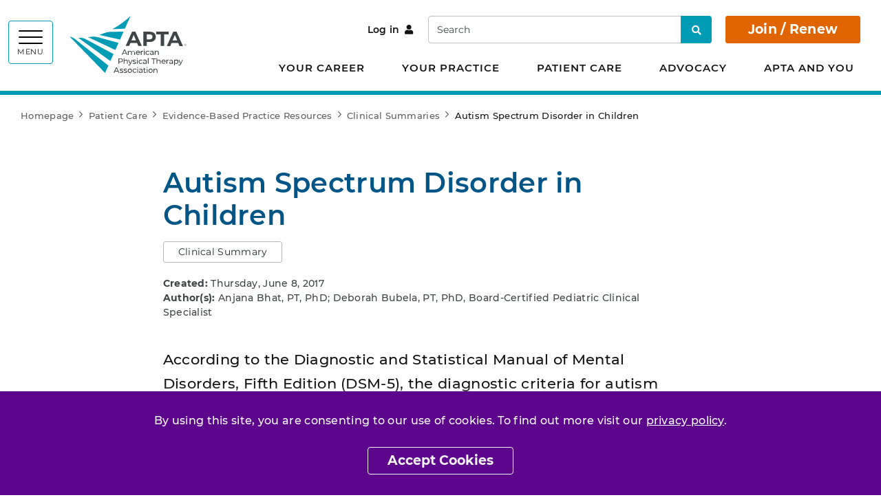

--- FILE ---
content_type: text/html; charset=utf-8
request_url: https://www.apta.org/patient-care/evidence-based-practice-resources/clinical-summaries/autism-spectrum-disorder-in-children
body_size: 10398
content:


<!DOCTYPE html>
<html lang="en">
<head>
    <meta charset="utf-8">
    <meta content="width=device-width, initial-scale=1, shrink-to-fit=no" name="viewport">
    <meta http-equiv="X-UA-Compatible" content="IE=edge" />
    <meta name="theme-color" content="">
    <link rel="icon" type="image/svg+xml" href="/favicon.svg">
    <link rel="alternate icon" href="/favicon.ico">
    <link rel="mask-icon" href="/favicon.svg" color="#009cb6">
    <link href="/Static/Apta/dist/css/main.css?v=W8KqK7AzsEajqHdOW5uSJw" rel="stylesheet" />
    <link href="https://www.apta.org/patient-care/evidence-based-practice-resources/clinical-summaries/autism-spectrum-disorder-in-children" rel="canonical" />
    
    
        <title>Autism Spectrum Disorder in Children | APTA</title>
    

<meta name="og:site_name" content="APTA" />
    <meta property="og:type" content="Website">
    <meta property="og:title" content="Autism Spectrum Disorder in Children">
    <meta name="description" content="Autism spectrum disorder (ASD) affects 1 in 68 children in the United States. Individuals with ASD can experience a variety of deficits or delays in social, behavioral, communication, sensory-perceptual, and motor development. Physical therapists, as part of a multidisciplinary team, help children with ASD manage their symptoms and improve their quality of life." />
    <meta property="og:description" content="Autism spectrum disorder (ASD) affects 1 in 68 children in the United States. Individuals with ASD can experience a variety of deficits or delays in social, behavioral, communication, sensory-perceptual, and motor development. Physical therapists, as part of a multidisciplinary team, help children with ASD manage their symptoms and improve their quality of life.">
    <meta property="og:image" content="https://www.apta.org/siteassets/social-cards/apta-440x225.png">
<meta property="og:url" content="https://www.apta.org/patient-care/evidence-based-practice-resources/clinical-summaries/autism-spectrum-disorder-in-children">
<meta name="twitter:card" content="summary_large_image">

    <meta property="article:published_time" content="2017-06-09T00:00:00" />
    <meta property="article:tag" content="Autism Spectrum Disorder" />



    <script>aptaData = {"loggedinStatus":"logged_out","category":"Autism Spectrum Disorder","siteTreeLocation":"Symptoms and Conditions"}; dataLayer.push(aptaData);</script>

    
    <script type="application/ld+json">{"@context":"https://schema.org","@type":"Article","description":"PTs help children with ASD manage their symptoms and improve their quality of life.\n","image":"https://www.apta.org/siteassets/social-cards/apta-440x225.png","mainEntityOfPage":"https://www.apta.org/patient-care/evidence-based-practice-resources/clinical-summaries/autism-spectrum-disorder-in-children","author":{"@type":"Person","name":"Anjana Bhat, PT, PhD; Deborah Bubela, PT, PhD, Board-Certified Pediatric Clinical Specialist"},"dateModified":"2020-06-04","datePublished":"2017-06-09","headline":"Autism Spectrum Disorder in Children","publisher":{"@type":"Organization","name":"APTA","logo":{"@type":"ImageObject","url":"https://www.apta.org/Static/Apta/dist/images/favicons/android-chrome-512x512.png"}}}</script>


    
    

            <script>(function (w, d, s, l, i) { w[l] = w[l] || []; w[l].push({ 'gtm.start': new Date().getTime(), event: 'gtm.js' }); var f = d.getElementsByTagName(s)[0], j = d.createElement(s), dl = l != 'dataLayer' ? '&l=' + l : ''; j.async = true; j.src = 'https://www.googletagmanager.com/gtm.js?id=' + i + dl; f.parentNode.insertBefore(j, f); })(window, document, 'script', 'dataLayer', 'GTM-KVFPLFQ');</script>

    <script type="text/javascript">var appInsights=window.appInsights||function(config){function t(config){i[config]=function(){var t=arguments;i.queue.push(function(){i[config].apply(i,t)})}}var i={config:config},u=document,e=window,o="script",s="AuthenticatedUserContext",h="start",c="stop",l="Track",a=l+"Event",v=l+"Page",r,f;setTimeout(function(){var t=u.createElement(o);t.src=config.url||"https://js.monitor.azure.com/scripts/a/ai.0.js";u.getElementsByTagName(o)[0].parentNode.appendChild(t)});try{i.cookie=u.cookie}catch(y){}for(i.queue=[],r=["Event","Exception","Metric","PageView","Trace","Dependency"];r.length;)t("track"+r.pop());return t("set"+s),t("clear"+s),t(h+a),t(c+a),t(h+v),t(c+v),t("flush"),config.disableExceptionTracking||(r="onerror",t("_"+r),f=e[r],e[r]=function(config,t,u,e,o){var s=f&&f(config,t,u,e,o);return s!==!0&&i["_"+r](config,t,u,e,o),s}),i}({instrumentationKey:"be03de69-21c9-435f-94d9-f8135d68d672",sdkExtension:"a"});window.appInsights=appInsights;appInsights.queue&&appInsights.queue.length===0&&appInsights.trackPageView();</script></head>


<body class="site-body l-body has-header-fixed " data-off-canvas-breakpoint="768" data-show-grid-overlay="" data-show-image-specs="False">
        <noscript><iframe src="https://www.googletagmanager.com/ns.html?id=GTM-KVFPLFQ" height="0" width="0" style="display:none;visibility:hidden"></iframe></noscript>
    <div class="site-surround l-surround">
        <header class="site-header-surround">
            <a class="site-skippy btn btn-secondary d-print-none" href="#content">
                Skip to main content
            </a>
            

<div class="site-header site-header--desktop l-header slide-over-transition d-none d-md-block has-abbreviated-logo">
    <div class="container px-0">
        <div class="site-header__elements l-header__elements clearfix">
            <button class="site-header__toggle site-header__toggle--mega toggle-hamburger float-left" id="megaToggle" type="button" aria-expanded="false" aria-controls="megaMenu" data-toggle="collapse" data-target="#megaMenu">
                    <span class="site-header__burger-wrapper toggle-hamburger__wrapper">
        <span class="site-header__burger-bun toggle-hamburger__bun"></span>
        <span class="site-header__burger-bun toggle-hamburger__bun"></span>
        <span class="site-header__burger-bun toggle-hamburger__bun"></span>
    </span>
    <span class="site-header__burger-text toggle-hamburger__text text-uppercase">
        Menu
    </span>

            </button>
            <div class="site-header__mega collapse" id="megaMenu" tabindex="-1" aria-labelledby="megaToggle">
                <div class="site-header__mega__menu h-100">
                    <div class="bg-gray-100 d-lg-none">
                        <div class="site-header__search container">
                            <form class="site-header__search__form w-100" action="/search" method="get">
                                <label class="sr-only" for="searchTablet">Search</label>
                                <input class="form-control" id="searchTablet" type="text" name="q" placeholder="Search">
                                <button type="submit">
                                    <span class="sr-only">Search</span>
                                    <i class="fas fa-search fw-600" aria-hidden="true"></i>
                                </button>
                            </form>
                        </div>
                    </div>
                    <div class="container py-40px px-30px ff-apta-sans h-100">
                        <div class="row h-100">
                                <div class="col-md-6 col-xl">
                                        <ul class="site-header__mega__list">
                                            <li>
                                                <a class="h4 mb-13px d-inline-block" href="/your-career">Your Career</a>
                                                <ul>
    <li>
<a href="/your-career/careers-in-physical-therapy">Careers in Physical Therapy</a>        
    </li>
    <li>
<a href="/your-career/career-advancement">Career Advancement</a>        
    </li>
    <li>
<a href="/your-career/courses-and-events">Courses and Events</a>                        <ul>
    <li>
<a href="https://learningcenter.apta.org/">APTA Learning Center</a>        
    </li>
    <li>
<a href="/link/05e8112e47374d05abcae59d7badbc61.aspx">APTA Combined Sections Meeting</a>        
    </li>
    <li>
<a href="/your-career/courses-and-events/event-commitments">APTA Event Commitments</a>        
    </li>
                </ul>

    </li>
    <li>
<a href="https://jobs.apta.org/">Find PT and PTA Jobs</a>        
    </li>
                                                </ul>
                                            </li>
                                        </ul>
                                        <ul class="site-header__mega__list">
                                            <li>
                                                <a class="h4 mb-13px d-inline-block" href="/your-practice">Your Practice</a>
                                                <ul>
    <li>
<a href="/your-practice/payment">Payment</a>        
    </li>
    <li>
<a href="/your-practice/practice-models-and-settings">Practice Models and Settings</a>        
    </li>
    <li>
<a href="/your-practice/scope-of-practice">Scope of Practice</a>        
    </li>
    <li>
<a href="/link/83c5e16476f642eaa2de8940271f8bce.aspx">APTA Fit for Practice</a>        
    </li>
    <li>
<a href="/your-practice/supervision-teamwork">Supervision and Teamwork</a>        
    </li>
    <li>
<a href="/your-practice/documentation">Documentation</a>        
    </li>
    <li>
<a href="/your-practice/licensure">Licensure</a>        
    </li>
    <li>
<a href="/your-practice/national-provider-identifier">National Provider Identifier</a>        
    </li>
    <li>
<a href="/your-practice/ethics-and-professionalism">Ethics and Professionalism</a>        
    </li>
                                                </ul>
                                            </li>
                                        </ul>
                                </div>
                                <div class="col-md-6 col-xl">
                                        <ul class="site-header__mega__list">
                                            <li>
                                                <a class="h4 mb-13px d-inline-block" href="/patient-care">Patient Care</a>
                                                <ul>
    <li>
<a href="/patient-care/evidence-based-practice-resources">Evidence-Based Practice Resources</a>                        <ul>
    <li>
<a href="/patient-care/evidence-based-practice-resources/article-search">APTA Article Search</a>        
    </li>
    <li>
<a href="/patient-care/evidence-based-practice-resources/clinical-summaries">Clinical Summaries</a>        
    </li>
    <li>
<a href="/patient-care/evidence-based-practice-resources/cpgs">Clinical Practice Guidelines</a>                        <ul>
    <li>
<a href="/patient-care/evidence-based-practice-resources/cpgs/who-guidelines-on-meningitis-diagnosis-treatment-and-care">WHO Guidelines on Meningitis Diagnosis, Treatment, and Care</a>        
    </li>
    <li>
<a href="/patient-care/evidence-based-practice-resources/cpgs/physical-therapy-management-of-fall-risk-in-community-dwelling-older-adults">Physical Therapy Management of Fall Risk in Community-Dwelling Older Adults (CPG+)</a>        
    </li>
    <li>
<a href="/patient-care/evidence-based-practice-resources/cpgs/a-core-set-of-outcome-measures-to-assess-physical-function-for-adults">A Core Set of Outcome Measures to Assess Physical Function for Adults</a>        
    </li>
    <li>
<a href="/patient-care/evidence-based-practice-resources/cpgs/recommendations-for-interventions-to-improve-function-in-patients-with-lung-cancer">Recommendations for Interventions to Improve Function in Patients With Lung Cancer</a>        
    </li>
    <li>
<a href="/patient-care/evidence-based-practice-resources/cpgs/2024-guideline-for-the-primary-prevention-of-stroke">2024 Guideline for the Primary Prevention of Stroke</a>        
    </li>
    <li>
<a href="/patient-care/evidence-based-practice-resources/cpgs/physical-activity-clinical-practice-guideline-people-with-moderate-severe-traumatic-brain-injury">A Physical Activity Clinical Practice Guideline for People With Moderate to Severe Traumatic Brain Injury</a>        
    </li>
    <li>
<a href="/patient-care/evidence-based-practice-resources/cpgs/nccn-guidelines-insights-survivorship-version-1.2023">NCCN Guidelines Insights: Survivorship, Version 1.2023</a>        
    </li>
    <li>
<a href="/patient-care/evidence-based-practice-resources/cpgs/physical-activity-programs-for-people-with-disabilities">Prescribing Exercise and Designing Physical Activity Programs for People With Disabilities</a>        
    </li>
    <li>
<a href="/patient-care/evidence-based-practice-resources/cpgs/managing-obesity-in-children">Managing Obesity in Children: A Clinical Practice Guideline</a>        
    </li>
    <li>
<a href="/patient-care/evidence-based-practice-resources/cpgs/management-of-headache">Management of Headache</a>        
    </li>
    <li>
<a href="/patient-care/evidence-based-practice-resources/cpgs/psychological-and-other-nonpharmacological-treatment-of-chronic-musculoskeletal-pain-in-adults">Psychological and Other Nonpharmacological Treatment of Chronic Musculoskeletal Pain in Adults</a>        
    </li>
    <li>
<a href="/patient-care/evidence-based-practice-resources/cpgs/exercisephysical-activity-in-individuals-with-type-2-diabetes">Exercise/Physical Activity in Individuals With Type 2 Diabetes</a>        
    </li>
                </ul>

    </li>
    <li>
<a href="/patient-care/evidence-based-practice-resources/test-measures">Tests and Measures</a>        
    </li>
                </ul>

    </li>
    <li>
<a href="/patient-care/symptoms-and-conditions">Symptoms and Conditions</a>        
    </li>
    <li>
<a href="/patient-care/interventions">Interventions</a>        
    </li>
    <li>
<a href="/patient-care/public-health-population-care">Public Health and Population Care</a>        
    </li>
                                                </ul>
                                            </li>
                                        </ul>
                                        <ul class="site-header__mega__list">
                                            <li>
                                                <a class="h4 mb-13px d-inline-block" href="/advocacy">Advocacy</a>
                                                <ul>
    <li>
<a href="/advocacy/issues">Issues</a>                        <ul>
    <li>
<a href="/advocacy/issues/apta-legislative-update-bill-status">APTA Legislative Update Bill Status</a>        
    </li>
    <li>
<a href="/advocacy/issues/state-advocacy-issues">State Advocacy Issues</a>        
    </li>
                </ul>

    </li>
    <li>
<a href="/advocacy/take-action">Take Action</a>        
    </li>
    <li>
<a href="/advocacy/apta-advocacy-network">APTA Advocacy Network</a>        
    </li>
                                                </ul>
                                            </li>
                                        </ul>
                                </div>
                                <div class="col-md-6 col-xl">
                                        <ul class="site-header__mega__list">
                                            <li>
                                                <a class="h4 mb-13px d-inline-block" href="/apta-and-you">APTA and You</a>
                                                <ul>
    <li>
<a href="/apta-and-you/about-us">About APTA</a>        
    </li>
    <li>
<a href="/apta-and-you/explore-apta-membership">Explore Membership</a>        
    </li>
    <li>
<a href="/apta-and-you/news-publications">News and Publications</a>        
    </li>
    <li>
<a href="/apta-and-you/belonging-and-excellence">Belonging and Excellence</a>        
    </li>
    <li>
<a href="/apta-and-you/chapters-sections-academies">APTA Chapters, Sections, and Academies</a>        
    </li>
    <li>
<a href="/apta-and-you/leadership-and-governance">Leadership and Governance</a>        
    </li>
    <li>
<a href="https://communities.apta.org/">APTA Community (Online Communities)</a>        
    </li>
    <li>
<a href="/apta-and-you/volunteer-opportunities">Volunteer Opportunities</a>        
    </li>
    <li>
<a href="/apta-and-you/honors-awards">Honors &amp; Awards Program</a>        
    </li>
    <li>
<a href="https://store.apta.org/">APTA Store</a>        
    </li>
                                                </ul>
                                            </li>
                                        </ul>
                                </div>
                                                            <div class="col-md-6 col-xl site-header__breakout py-40px color-white">
                                    <ul class="site-header__mega__list">
                                        <li>
                                            <span class="h4 mb-30px d-inline-block">I want to...</span>
                                            <ul class="list-border-left border-white">
                                                    <li>
                                                        <a class="color-white arrow-right" href="/apta-and-you/explore-apta-membership/join-renew">Join / Renew</a>
                                                    </li>
                                                    <li>
                                                        <a class="color-white arrow-right" href="/link/f25756bf57574b039c9913dd653d6b2e.aspx">Find a PT</a>
                                                    </li>
                                                    <li>
                                                        <a class="color-white arrow-right" href="/your-career/career-advancement/specialist-certification">Pursue Specialist Certification</a>
                                                    </li>
                                                    <li>
                                                        <a class="color-white arrow-right" href="https://store.apta.org/">Buy APTA Gear</a>
                                                    </li>
                                            </ul>
                                        </li>
                                    </ul>
                                    <ul class="site-header__mega__list mb-0">
                                            <li>
                                                <a class="color-white" href="/for-students">For Students</a>
                                            </li>
                                            <li>
                                                <a class="color-white" href="/for-early-career-pts-and-ptas">For Early-Career PTs and PTAs</a>
                                            </li>
                                            <li>
                                                <a class="color-white" href="/for-ptas">For PTAs</a>
                                            </li>
                                            <li>
                                                <a class="color-white" href="/for-educators">For Educators</a>
                                            </li>
                                    </ul>
                                </div>
                        </div>
                    </div>
                </div>
            </div>
                <h1 class="site-header__branding">
<a href="/" title="APTA">                <img class="site-header__logo-full" id="site-logo-full" src="/contentassets/1516fc349ca340d19df8c624e6a79767/apta-full.svg" alt="">
                <img class="site-header__logo-acronym" id="site-logo-abbreviated" src="/contentassets/1516fc349ca340d19df8c624e6a79767/apta-full.svg" alt="">
            <span class="sr-only">APTA</span>
</a>    </h1>

            <div class="float-right mr-30px">
                    <div class="site-header__account-link site-header__account-link--desktop d-inline-block">
                            <a class="btn btn-link px-0 mr-3" href="https://aptaapps.apta.org/Login/SSO.aspx?RedirectTo=https://www.apta.org/aptaauth/aptaauthentication/authenticate&amp;contentlink=32168">
                                Log in<i class="fas fa-user ml-2" aria-hidden="true"></i>
                            </a>
                    </div>
                <div class="site-header__search site-header__search--desktop d-none d-lg-inline-block">
                    <form class="site-header__search__form" action="/search" method="get">
                        <label class="sr-only" for="searchDesktop">Search</label>
                        <input class="form-control" id="searchDesktop" type="text" name="q" placeholder="Search">
                        <button type="submit">
                            <span class="sr-only">Search</span>
                            <i class="fas fa-search fw-600" aria-hidden="true"></i>
                        </button>
                    </form>
                </div>
                        <a class="site-header__cta-btn btn btn-primary" href="https://www.apta.org/apta-and-you/explore-apta-membership/join-renew?RedirectTo=https://www.apta.org/aptaauth/aptaauthentication/authenticate&amp;contentlink=32168">
                            Join / Renew
                        </a>
                            </div>
            <nav class="site-header__top-level-mln mln mln--navbar" data-mln-breakpoint="992">
                <ul class="mln__list site-header__top-level d-none d-lg-block ff-apta-sans">
                        <li>
                            <a href="/your-career">Your Career</a>
                                <ul>
                                        <li>
                                            <a href="/your-career/careers-in-physical-therapy">Careers in Physical Therapy</a>

                                        </li>
                                        <li>
                                            <a href="/your-career/career-advancement">Career Advancement</a>

                                        </li>
                                        <li>
                                            <a href="/your-career/courses-and-events">Courses and Events</a>

                                                <ul>
                                                        <li>
                                                            <a href="https://learningcenter.apta.org/">APTA Learning Center</a>
                                                        </li>
                                                        <li>
                                                            <a href="/link/05e8112e47374d05abcae59d7badbc61.aspx">APTA Combined Sections Meeting</a>
                                                        </li>
                                                        <li>
                                                            <a href="/your-career/courses-and-events/event-commitments">APTA Event Commitments</a>
                                                        </li>
                                                </ul>
                                        </li>
                                        <li>
                                            <a href="https://jobs.apta.org/">Find PT and PTA Jobs</a>

                                        </li>
                                </ul>
                        </li>
                        <li>
                            <a href="/your-practice">Your Practice</a>
                                <ul>
                                        <li>
                                            <a href="/your-practice/payment">Payment</a>

                                        </li>
                                        <li>
                                            <a href="/your-practice/practice-models-and-settings">Practice Models and Settings</a>

                                        </li>
                                        <li>
                                            <a href="/your-practice/scope-of-practice">Scope of Practice</a>

                                        </li>
                                        <li>
                                            <a href="/link/83c5e16476f642eaa2de8940271f8bce.aspx">APTA Fit for Practice</a>

                                        </li>
                                        <li>
                                            <a href="/your-practice/supervision-teamwork">Supervision and Teamwork</a>

                                        </li>
                                        <li>
                                            <a href="/your-practice/documentation">Documentation</a>

                                        </li>
                                        <li>
                                            <a href="/your-practice/licensure">Licensure</a>

                                        </li>
                                        <li>
                                            <a href="/your-practice/national-provider-identifier">National Provider Identifier</a>

                                        </li>
                                        <li>
                                            <a href="/your-practice/ethics-and-professionalism">Ethics and Professionalism</a>

                                        </li>
                                </ul>
                        </li>
                        <li>
                            <a href="/patient-care">Patient Care</a>
                                <ul>
                                        <li>
                                            <a href="/patient-care/evidence-based-practice-resources">Evidence-Based Practice Resources</a>

                                                <ul>
                                                        <li>
                                                            <a href="/patient-care/evidence-based-practice-resources/article-search">APTA Article Search</a>
                                                        </li>
                                                        <li>
                                                            <a href="/patient-care/evidence-based-practice-resources/clinical-summaries">Clinical Summaries</a>
                                                        </li>
                                                        <li>
                                                            <a href="/patient-care/evidence-based-practice-resources/cpgs">Clinical Practice Guidelines</a>
                                                        </li>
                                                        <li>
                                                            <a href="/patient-care/evidence-based-practice-resources/test-measures">Tests and Measures</a>
                                                        </li>
                                                </ul>
                                        </li>
                                        <li>
                                            <a href="/patient-care/symptoms-and-conditions">Symptoms and Conditions</a>

                                        </li>
                                        <li>
                                            <a href="/patient-care/interventions">Interventions</a>

                                        </li>
                                        <li>
                                            <a href="/patient-care/public-health-population-care">Public Health and Population Care</a>

                                        </li>
                                </ul>
                        </li>
                        <li>
                            <a href="/advocacy">Advocacy</a>
                                <ul>
                                        <li>
                                            <a href="/advocacy/issues">Issues</a>

                                                <ul>
                                                        <li>
                                                            <a href="/advocacy/issues/apta-legislative-update-bill-status">APTA Legislative Update Bill Status</a>
                                                        </li>
                                                        <li>
                                                            <a href="/advocacy/issues/state-advocacy-issues">State Advocacy Issues</a>
                                                        </li>
                                                </ul>
                                        </li>
                                        <li>
                                            <a href="/advocacy/take-action">Take Action</a>

                                        </li>
                                        <li>
                                            <a href="/advocacy/apta-advocacy-network">APTA Advocacy Network</a>

                                        </li>
                                </ul>
                        </li>
                        <li>
                            <a href="/apta-and-you">APTA and You</a>
                                <ul>
                                        <li>
                                            <a href="/apta-and-you/about-us">About APTA</a>

                                        </li>
                                        <li>
                                            <a href="/apta-and-you/explore-apta-membership">Explore Membership</a>

                                        </li>
                                        <li>
                                            <a href="/apta-and-you/news-publications">News and Publications</a>

                                        </li>
                                        <li>
                                            <a href="/apta-and-you/belonging-and-excellence">Belonging and Excellence</a>

                                        </li>
                                        <li>
                                            <a href="/apta-and-you/chapters-sections-academies">APTA Chapters, Sections, and Academies</a>

                                        </li>
                                        <li>
                                            <a href="/apta-and-you/leadership-and-governance">Leadership and Governance</a>

                                        </li>
                                        <li>
                                            <a href="https://communities.apta.org/">APTA Community (Online Communities)</a>

                                        </li>
                                        <li>
                                            <a href="/apta-and-you/volunteer-opportunities">Volunteer Opportunities</a>

                                        </li>
                                        <li>
                                            <a href="/apta-and-you/honors-awards">Honors &amp; Awards Program</a>

                                        </li>
                                        <li>
                                            <a href="https://store.apta.org/">APTA Store</a>

                                        </li>
                                </ul>
                        </li>
                </ul>
            </nav>
        </div>
    </div>
</div>

<div class="site-header site-header--mobile l-header slide-over-transition d-md-none has-abbreviated-logo">
    <div class="container-fluid px-0">
        <div class="site-header__elements l-header__elements">
            <button class="site-header__toggle toggle-off-canvas toggle-hamburger toggle-hamburger--to-x" type="button" aria-expanded="false" aria-controls="offCanvasArea">
                    <span class="site-header__burger-wrapper toggle-hamburger__wrapper">
        <span class="site-header__burger-bun toggle-hamburger__bun"></span>
        <span class="site-header__burger-bun toggle-hamburger__bun"></span>
        <span class="site-header__burger-bun toggle-hamburger__bun"></span>
    </span>
    <span class="site-header__burger-text toggle-hamburger__text text-uppercase">
        Menu
    </span>

            </button>
                <h1 class="site-header__branding">
<a href="/" title="APTA">                <img class="site-header__logo-full" id="site-logo-full" src="/contentassets/1516fc349ca340d19df8c624e6a79767/apta-full.svg" alt="">
                <img class="site-header__logo-acronym" id="site-logo-abbreviated" src="/contentassets/1516fc349ca340d19df8c624e6a79767/apta-full.svg" alt="">
            <span class="sr-only">APTA</span>
</a>    </h1>

                    <a class="site-header__cta-btn btn btn-primary" href="https://www.apta.org/apta-and-you/explore-apta-membership/join-renew?RedirectTo=https://www.apta.org/aptaauth/aptaauthentication/authenticate&amp;contentlink=32168">
                        Join / Renew
                    </a>
            <div class="l-off-canvas" id="offCanvasArea" tabindex="-1" aria-labelledby="offCanvasTitle">
                <div class="l-off-canvas__helper">
                    <span id="offCanvasTitle" class="sr-only">Site navigation</span>
                    <div class="site-header__search site-header__search--mobile">
                        <form class="site-header__search__form w-100" action="/search" method="get">
                            <label class="sr-only" for="searchMobile">Search</label>
                            <input class="form-control" id="searchMobile" type="text" name="q" placeholder="Search">
                            <button type="submit">
                                <span class="sr-only">Search</span>
                                <i class="fas fa-search fw-600" aria-hidden="true"></i>
                            </button>
                        </form>
                    </div>
                    <nav class="site-header__nav mln mln--slide-over mln--js-loaded" id="navPrimary" data-mln-breakpoint="768" aria-label="primary">
                            <div class="site-header__account-link site-header__account-link--mobile">
                                    <a class="btn btn-link" href="https://aptaapps.apta.org/Login/SSO.aspx?RedirectTo=https://www.apta.org/aptaauth/aptaauthentication/authenticate&amp;contentlink=32168">
                                        Log in<i class="fas fa-user ml-2" aria-hidden="true"></i>
                                    </a>
                            </div>
                                                <ul class="site-header__list mln__list">
    <li>
<a href="/your-career">Your Career</a>                        <ul>
    <li>
<a href="/your-career/careers-in-physical-therapy">Careers in Physical Therapy</a>        
    </li>
    <li>
<a href="/your-career/career-advancement">Career Advancement</a>        
    </li>
    <li>
<a href="/your-career/courses-and-events">Courses and Events</a>                        <ul>
    <li>
<a href="https://learningcenter.apta.org/">APTA Learning Center</a>        
    </li>
    <li>
<a href="/link/05e8112e47374d05abcae59d7badbc61.aspx">APTA Combined Sections Meeting</a>        
    </li>
    <li>
<a href="/your-career/courses-and-events/event-commitments">APTA Event Commitments</a>        
    </li>
                </ul>

    </li>
    <li>
<a href="https://jobs.apta.org/">Find PT and PTA Jobs</a>        
    </li>
                </ul>

    </li>
    <li>
<a href="/your-practice">Your Practice</a>                        <ul>
    <li>
<a href="/your-practice/payment">Payment</a>        
    </li>
    <li>
<a href="/your-practice/practice-models-and-settings">Practice Models and Settings</a>        
    </li>
    <li>
<a href="/your-practice/scope-of-practice">Scope of Practice</a>        
    </li>
    <li>
<a href="/link/83c5e16476f642eaa2de8940271f8bce.aspx">APTA Fit for Practice</a>        
    </li>
    <li>
<a href="/your-practice/supervision-teamwork">Supervision and Teamwork</a>        
    </li>
    <li>
<a href="/your-practice/documentation">Documentation</a>        
    </li>
    <li>
<a href="/your-practice/licensure">Licensure</a>        
    </li>
    <li>
<a href="/your-practice/national-provider-identifier">National Provider Identifier</a>        
    </li>
    <li>
<a href="/your-practice/ethics-and-professionalism">Ethics and Professionalism</a>        
    </li>
                </ul>

    </li>
    <li>
<a href="/patient-care">Patient Care</a>                        <ul>
    <li>
<a href="/patient-care/evidence-based-practice-resources">Evidence-Based Practice Resources</a>                        <ul>
    <li>
<a href="/patient-care/evidence-based-practice-resources/article-search">APTA Article Search</a>        
    </li>
    <li>
<a href="/patient-care/evidence-based-practice-resources/clinical-summaries">Clinical Summaries</a>        
    </li>
    <li>
<a href="/patient-care/evidence-based-practice-resources/cpgs">Clinical Practice Guidelines</a>                        <ul>
    <li>
<a href="/patient-care/evidence-based-practice-resources/cpgs/who-guidelines-on-meningitis-diagnosis-treatment-and-care">WHO Guidelines on Meningitis Diagnosis, Treatment, and Care</a>        
    </li>
    <li>
<a href="/patient-care/evidence-based-practice-resources/cpgs/physical-therapy-management-of-fall-risk-in-community-dwelling-older-adults">Physical Therapy Management of Fall Risk in Community-Dwelling Older Adults (CPG+)</a>        
    </li>
    <li>
<a href="/patient-care/evidence-based-practice-resources/cpgs/a-core-set-of-outcome-measures-to-assess-physical-function-for-adults">A Core Set of Outcome Measures to Assess Physical Function for Adults</a>        
    </li>
    <li>
<a href="/patient-care/evidence-based-practice-resources/cpgs/recommendations-for-interventions-to-improve-function-in-patients-with-lung-cancer">Recommendations for Interventions to Improve Function in Patients With Lung Cancer</a>        
    </li>
    <li>
<a href="/patient-care/evidence-based-practice-resources/cpgs/2024-guideline-for-the-primary-prevention-of-stroke">2024 Guideline for the Primary Prevention of Stroke</a>        
    </li>
    <li>
<a href="/patient-care/evidence-based-practice-resources/cpgs/physical-activity-clinical-practice-guideline-people-with-moderate-severe-traumatic-brain-injury">A Physical Activity Clinical Practice Guideline for People With Moderate to Severe Traumatic Brain Injury</a>        
    </li>
    <li>
<a href="/patient-care/evidence-based-practice-resources/cpgs/nccn-guidelines-insights-survivorship-version-1.2023">NCCN Guidelines Insights: Survivorship, Version 1.2023</a>        
    </li>
    <li>
<a href="/patient-care/evidence-based-practice-resources/cpgs/physical-activity-programs-for-people-with-disabilities">Prescribing Exercise and Designing Physical Activity Programs for People With Disabilities</a>        
    </li>
    <li>
<a href="/patient-care/evidence-based-practice-resources/cpgs/managing-obesity-in-children">Managing Obesity in Children: A Clinical Practice Guideline</a>        
    </li>
    <li>
<a href="/patient-care/evidence-based-practice-resources/cpgs/management-of-headache">Management of Headache</a>        
    </li>
    <li>
<a href="/patient-care/evidence-based-practice-resources/cpgs/psychological-and-other-nonpharmacological-treatment-of-chronic-musculoskeletal-pain-in-adults">Psychological and Other Nonpharmacological Treatment of Chronic Musculoskeletal Pain in Adults</a>        
    </li>
    <li>
<a href="/patient-care/evidence-based-practice-resources/cpgs/exercisephysical-activity-in-individuals-with-type-2-diabetes">Exercise/Physical Activity in Individuals With Type 2 Diabetes</a>        
    </li>
                </ul>

    </li>
    <li>
<a href="/patient-care/evidence-based-practice-resources/test-measures">Tests and Measures</a>        
    </li>
                </ul>

    </li>
    <li>
<a href="/patient-care/symptoms-and-conditions">Symptoms and Conditions</a>        
    </li>
    <li>
<a href="/patient-care/interventions">Interventions</a>        
    </li>
    <li>
<a href="/patient-care/public-health-population-care">Public Health and Population Care</a>        
    </li>
                </ul>

    </li>
    <li>
<a href="/advocacy">Advocacy</a>                        <ul>
    <li>
<a href="/advocacy/issues">Issues</a>                        <ul>
    <li>
<a href="/advocacy/issues/apta-legislative-update-bill-status">APTA Legislative Update Bill Status</a>        
    </li>
    <li>
<a href="/advocacy/issues/state-advocacy-issues">State Advocacy Issues</a>        
    </li>
                </ul>

    </li>
    <li>
<a href="/advocacy/take-action">Take Action</a>        
    </li>
    <li>
<a href="/advocacy/apta-advocacy-network">APTA Advocacy Network</a>        
    </li>
                </ul>

    </li>
    <li>
<a href="/apta-and-you">APTA and You</a>                        <ul>
    <li>
<a href="/apta-and-you/about-us">About APTA</a>        
    </li>
    <li>
<a href="/apta-and-you/explore-apta-membership">Explore Membership</a>        
    </li>
    <li>
<a href="/apta-and-you/news-publications">News and Publications</a>        
    </li>
    <li>
<a href="/apta-and-you/belonging-and-excellence">Belonging and Excellence</a>        
    </li>
    <li>
<a href="/apta-and-you/chapters-sections-academies">APTA Chapters, Sections, and Academies</a>        
    </li>
    <li>
<a href="/apta-and-you/leadership-and-governance">Leadership and Governance</a>        
    </li>
    <li>
<a href="https://communities.apta.org/">APTA Community (Online Communities)</a>        
    </li>
    <li>
<a href="/apta-and-you/volunteer-opportunities">Volunteer Opportunities</a>        
    </li>
    <li>
<a href="/apta-and-you/honors-awards">Honors &amp; Awards Program</a>        
    </li>
    <li>
<a href="https://store.apta.org/">APTA Store</a>        
    </li>
                </ul>

    </li>
                                                            <li>
                                    <a>I want to...</a>
                                    <ul>
                                            <li>
                                                <a href="/apta-and-you/explore-apta-membership/join-renew">Join / Renew</a>
                                            </li>
                                            <li>
                                                <a href="/link/f25756bf57574b039c9913dd653d6b2e.aspx">Find a PT</a>
                                            </li>
                                            <li>
                                                <a href="/your-career/career-advancement/specialist-certification">Pursue Specialist Certification</a>
                                            </li>
                                            <li>
                                                <a href="https://store.apta.org/">Buy APTA Gear</a>
                                            </li>
                                    </ul>
                                </li>
                        </ul>
                        <ul class="site-header__secondary-nav list-unstyled">
                                <li>
                                    <a href="/for-students">For Students</a>
                                </li>
                                <li>
                                    <a href="/for-early-career-pts-and-ptas">For Early-Career PTs and PTAs</a>
                                </li>
                                <li>
                                    <a href="/for-ptas">For PTAs</a>
                                </li>
                                <li>
                                    <a href="/for-educators">For Educators</a>
                                </li>
                        </ul>
                    </nav>
                </div>
            </div>
        </div>
    </div>
</div>






        </header>
        <div class="site-header__rule"></div>
        
        <div class="site-canvas l-canvas slide-over-transition">
            <a class="anchor" id="content"></a>
            <main class="site-main">
                    <div class="page-alert page-alert--gdpr page-alert--primary alert alert-dismissible fade show fixed-bottom m-0 rounded-0 border-0 color-white p-30px" role="alert">
                        <div class="container px-30px">
                            <div class="text-center ff-apta-sans rich-text-editor rich-text-editor--article fs-16px">
                                <p>By using this site, you are consenting to our use of cookies. To find out more visit our <a title="privacy policy" href="/web/privacy-policy">privacy policy</a>.</p>
                                <button type="button" class="btn btn-outline-light btn-hover-dark" data-alertid="AcceptedGDPR" data-duration="Year" data-dismiss="alert">Accept Cookies</button>
                            </div>
                        </div>
                    </div>

                <nav class="mt-5px mb-block-common" aria-label="breadcrumb">
    <div class="container px-30px">
        <div class="row">
            <div class="col-12">
                <ol class="breadcrumb bg-transparent ff-apta-sans fs-13px mb-0 p-0 pt-3">
                            <li class="breadcrumb-item">
            <a href="/">Homepage</a>
        </li>
        <li class="breadcrumb-item">
            <a href="/patient-care">Patient Care</a>
        </li>
        <li class="breadcrumb-item">
            <a href="/patient-care/evidence-based-practice-resources">Evidence-Based Practice Resources</a>
        </li>
        <li class="breadcrumb-item">
            <a href="/patient-care/evidence-based-practice-resources/clinical-summaries">Clinical Summaries</a>
        </li>
        <li class="breadcrumb-item">
            <span>Autism Spectrum Disorder in Children</span>
        </li>

                </ol>
            </div>
        </div>
    </div>
</nav>

                
<div class="container px-30px mb-block-common">
    <div class="row">
        <div class="col-lg-8 offset-lg-2 pr-xl-90px">
            <div class="page-header mb-40px">
                
                <h1 class="color-blue-700 mb-15px fw-600">Autism Spectrum Disorder in Children</h1>
                
                <div class="mb-20px">
                    <a class="btn btn-tag font-weight-normal btn-sm fs-14px" href="/search?q=Clincal Summary" role="button">Clinical Summary</a>
                </div>
                <div class="ff-apta-sans fs-14px color-gray-600 fw-500 child-links-underline">
                    <strong>Created:</strong>
                    Thursday, June 8, 2017<br>

                    <strong>Author(s):</strong>
                    

Anjana Bhat, PT, PhD; Deborah Bubela, PT, PhD, Board-Certified Pediatric Clinical Specialist



                    <br>
                </div>
            </div>
                <section class="rich-text-editor rich-text-editor--article gradient-fade">
<p class="lead">According to the Diagnostic and Statistical Manual of Mental Disorders, Fifth Edition (DSM-5), the diagnostic criteria for autism spectrum disorder (ASD) include (1):</p>
                </section>
        </div>
    </div>
</div>
<div class="container px-30px mb-block-common"> 
    <div class="row">
        <div class="col-lg-8 offset-lg-2 col-xl-7 offset-xl-2">
            <div class="p-40px position-relative bg-swoosh">
                <div class="position-relative child-links-underline" style="z-index: 1">
                    <div class="icon-circle-light mx-auto mb-13px">
                        <i class="fas fa-lock fs-35px color-white" aria-hidden="true"></i>
                    </div>

                    <h3 class="fs-25px fw-600 color-white text-center">Members Only Content</h3>
                    <hr class="border-white" style="max-width: 82px;">
                        <div class="color-white text-center mb-30px fs-18px"><p>Join APTA to get unlimited access to content including evidence-based research, guidance on payment changes, and other resources to help you thrive. <a href="/apta-and-you/explore-apta-membership/membership-benefits"> Learn more about membership benefits. </a></p></div>

                        <a class="btn btn-outline-light w-100 mb-30px" href="https://aptaapps.apta.org/MembershipApplication/default.aspx?contentLink=32168">Yes, sign me up for an APTA membership!</a>
                                            <p class="color-white fs-15px text-center mb-0">
                            <strong>Already a member? <a class="link-underline" href="https://aptaapps.apta.org/Login/SSO.aspx?RedirectTo=https://www.apta.org/aptaauth/aptaauthentication/authenticate&amp;contentLink=32168">Log in</a></strong>
                        </p>
                </div>
            </div>
        </div>
    </div>
</div>
    <div class="container px-30px mb-block-common">
        <div class="row">
            <div class="col-lg-8 offset-lg-2 pr-xl-90px">
                <div class="addthis_toolbox d-inline-block rounded btn-tag px-3 py-1 ">
                    <span class="text-muted text-uppercase fs-14px ff-apta-sans fw-600">Share This <span class="px-1" aria-hidden="true">/</span></span>
                    <ul class="custom_images d-inline-block list-unstyled list-inline mb-0">
                        <li class="list-inline-item">
                            <a class="" href="mailto:?subject=Check out this link&amp;body=Check out this link https://www.apta.org/patient-care/evidence-based-practice-resources/clinical-summaries/autism-spectrum-disorder-in-children" rel="nofollow" target="_blank">
                                <i class="fas fa-envelope" aria-hidden="true"></i>
                                <span class="sr-only">Email</span>
                            </a>
                        </li>
                        <li class="list-inline-item">
                            <a class="addthis_button_print" onclick="window.print(); return false;">
                                <i class="fas fa-print" aria-hidden="true"></i>
                                <span class="sr-only">Print Page</span>
                            </a>
                        </li>
                    </ul>
                </div>
            </div>
        </div>
    </div>


<div class="mb-0 bg-gray-100"><hr class="m-0"></hr><div class="container px-30px"><div class="gradient-rule"></div></div></div>



<div class="bg-gray-100 mb-block-common">
    <div class="container px-30px">
        <div class="row py-64px gutter-60px">
            <div class="col-lg-4 mb-4 mb-lg-0 child-links-underline">
                <div class="title-hr-after mb-5px">
                    <span class="title-hr-after__text color-blue-700 fs-20px ff-apta-sans fw-600">Resource Details</span>
                </div>
                <p class="fs-14px ff-apta-sans color-gray-600 fw-500">
                        <strong>Date:&nbsp;</strong>June 8, 2017<br>
                    <strong>Contact:&nbsp;</strong>    <a href="mailto:practice@apta.org" title="practice@apta.org">practice@apta.org</a>
<br>
                    <strong>Content Type:&nbsp;</strong> Clinical Summary
                </p>
                
            </div>
            <div class="col-lg-4 mb-4 mb-lg-0 child-links-underline ">
                    <div class="title-hr-after mb-5px">
                        <span class="title-hr-after__text color-blue-700 fs-20px ff-apta-sans fw-600">Symptoms & Conditions</span>
                    </div>
                    <p class="fs-14px ff-apta-sans color-gray-600 fw-500 mb-4" >
                        <a href="/topic/autism-spectrum-disorder/">Autism Spectrum Disorder</a>
                    </p>
                                            </div>
            <div class="col-lg-4 child-links-underline">
                            <div class="title-hr-after mb-5px">
                                <span class="title-hr-after__text color-blue-700 fs-20px ff-apta-sans fw-600">Author(s)</span>
                            </div>
                            <p class="fs-14px ff-apta-sans color-gray-600 fw-500 mb-0" >
                                

Anjana Bhat, PT, PhD; Deborah Bubela, PT, PhD, Board-Certified Pediatric Clinical Specialist

                            </p>

            </div>
        </div>
    </div>
</div>

            </main>

<footer class="site-footer bg-primary py-50px ff-apta-sans d-lg-none">
    <div class="site-footer__container container px-30px col-md-9 col-lg-12">
        <img class="site-footer__logo mx-auto d-block mb-25px" src="/contentassets/1516fc349ca340d19df8c624e6a79767/apta_ntl_white_rgb.svg" loading="lazy" />
        <div class="color-white fs-19px text-center mb-25px">
            <address>
                <strong>
                    3030 Potomac Ave., Suite 100<br>
                    Alexandria, VA 22305-3085
                </strong>
            </address>
        </div>
            <ul class="list-unstyled list-inline text-center mb-25px">
                        <li class="list-inline-item">
                            <a class="btn btn-outline-light rounded-circle p-0 d-flex align-items-center justify-content-center flex-column fs-17px" href="https://www.facebook.com/AmericanPhysicalTherapyAssociation/" style="width: 44px; height: 44px;">
                                <i class="fab fa-facebook-f" aria-hidden="true"></i>
                                <span class="sr-only">Facebook</span>
                            </a>
                        </li>
                        <li class="list-inline-item">
                            <a class="btn btn-outline-light rounded-circle p-0 d-flex align-items-center justify-content-center flex-column fs-17px" href="https://x.com/APTA_official" style="width: 44px; height: 44px;">
                                <i class="fab fa-twitter" aria-hidden="true"></i>
                                <span class="sr-only">X</span>
                            </a>
                        </li>
                        <li class="list-inline-item">
                            <a class="btn btn-outline-light rounded-circle p-0 d-flex align-items-center justify-content-center flex-column fs-17px" href="http://www.youtube.com/APTAvideo" style="width: 44px; height: 44px;">
                                <i class="fab fa-youtube" aria-hidden="true"></i>
                                <span class="sr-only">Youtube</span>
                            </a>
                        </li>
                        <li class="list-inline-item">
                            <a class="btn btn-outline-light rounded-circle p-0 d-flex align-items-center justify-content-center flex-column fs-17px" href="https://www.instagram.com/official_apta/" style="width: 44px; height: 44px;">
                                <i class="fab fa-instagram" aria-hidden="true"></i>
                                <span class="sr-only">Instagram</span>
                            </a>
                        </li>
                        <li class="list-inline-item">
                            <a class="btn btn-outline-light rounded-circle p-0 d-flex align-items-center justify-content-center flex-column fs-17px" href="https://www.linkedin.com/company/american-physical-therapy-association" style="width: 44px; height: 44px;">
                                <i class="fab fa-linkedin-in" aria-hidden="true"></i>
                                <span class="sr-only">LinkedIn</span>
                            </a>
                        </li>
                        <li class="list-inline-item">
                            <a class="btn btn-outline-light rounded-circle p-0 d-flex align-items-center justify-content-center flex-column fs-17px" href="https://www.threads.net/@official_apta" style="width: 44px; height: 44px;">
                                <i class="fab fa-threads" aria-hidden="true"></i>
                                <span class="sr-only">Threads</span>
                            </a>
                        </li>
            </ul>
        <div class="color-white fs-19px mb-25px">
            <div class="title-hr-after mb-25px">
                <span class="title-hr-after__text">
                    <strong>Do you need help?</strong>
                </span>
            </div>
                            <a class="btn btn-outline-light d-block text-center mb-15px" href="/need-help-contact-apta">
                    Contact Us
                </a>
            
        </div>
        <div class="color-white fs-19px">
                <div class="color-white fs-19px">
                    <div class="title-hr-after mb-15px">
                        <span class="title-hr-after__text">
                            <strong>Related APTA Sites</strong>
                        </span>
                    </div>
                    <ul class="list-unstyled mb-30px">
                            <li class="mb-5px">
                                <a href="https://jobs.apta.org/">
                                    <strong>APTA Career Center</strong>
                                </a>
                            </li>
                            <li class="mb-5px">
                                <a href="https://learningcenter.apta.org/">
                                    <strong>APTA Learning Center</strong>
                                </a>
                            </li>
                            <li class="mb-5px">
                                <a href="https://specialization.apta.org/">
                                    <strong>APTA Specialist Certification</strong>
                                </a>
                            </li>
                            <li class="mb-5px">
                                <a href="https://store.apta.org/">
                                    <strong>APTA Store</strong>
                                </a>
                            </li>
                            <li class="mb-5px">
                                <a href="https://csm.apta.org/">
                                    <strong>APTA CSM</strong>
                                </a>
                            </li>
                            <li class="mb-5px">
                                <a href="https://www.choosept.com/Default.aspx">
                                    <strong>ChoosePT.com</strong>
                                </a>
                            </li>
                            <li class="mb-5px">
                                <a href="https://www.valueofpt.com/">
                                    <strong>ValueofPT.com</strong>
                                </a>
                            </li>
                            <li class="mb-5px">
                                <a href="https://ptpac.apta.org/">
                                    <strong>PTPAC</strong>
                                </a>
                            </li>
                            <li class="mb-5px">
                                <a href="/link/12d5bef8988844ccbd867ee2c7800aa4.aspx">
                                    <strong>Guide to Physical Therapist Practice</strong>
                                </a>
                            </li>
                            <li class="mb-5px">
                                <a href="https://aptaapps.apta.org/redirect/ptj.aspx?origurl=https://academic.oup.com/ptj">
                                    <strong>PTJ</strong>
                                </a>
                            </li>
                            <li class="mb-5px">
                                <a href="https://abptrfe.apta.org/">
                                    <strong>ABPTRFE</strong>
                                </a>
                            </li>
                            <li class="mb-5px">
                                <a href="https://acapt.org/">
                                    <strong>ACAPT</strong>
                                </a>
                            </li>
                            <li class="mb-5px">
                                <a href="https://www.capteonline.org/">
                                    <strong>CAPTE</strong>
                                </a>
                            </li>
                            <li class="mb-5px">
                                <a href="https://foundation4pt.org/">
                                    <strong>Foundation for Physical Therapy Research</strong>
                                </a>
                            </li>
                    </ul>
                </div>
        </div>
<a class="btn btn-outline-light mb-45px d-block" href="http://aptaapps.apta.org/componentconnection/chaptersandsections.aspx?UniqueKey=">            <strong>Find your chapter or section</strong>
</a>        <hr class="bg-white mb-20px">
        <div class="color-white fs-13px">
            <h6>800-999-2782</h6>
<p style="font-size: 16px;"><a href="/advertisers-exhibitors-and-sponsors">For Advertisers, Exhibitors, and Sponsors</a>&nbsp; | &nbsp;<a href="/need-help-contact-apta/media-inquiries">For Media</a></p>
<p style="font-size: 16px;"><a href="/apta-and-you/about-us">About APTA</a>&nbsp; |&nbsp; <a title="APTA Membership" href="/apta-and-you/explore-apta-membership">APTA Membership</a>&nbsp; |&nbsp; <a title="Work at APTA" href="/apta-and-you/jobs-at-apta">Work at APTA</a></p>
<p style="font-size: 16px;"><a href="/web/privacy-policy">Privacy Policy</a>&nbsp; | &nbsp;<a href="/web/disclaimer">Disclaimer</a></p>
<p style="font-size: 16px;">All contents &copy; 2025 American Physical Therapy Association. All rights reserved.</p>
<p style="font-size: 16px;">Use of this and other APTA websites constitutes acceptance of our <a href="/web/terms-conditions">Terms &amp; Conditions.</a></p>
<!-- Global site tag (gtag.js) - Google Ads: 1025823284 -->
<p><a class="btn btn-primary" title="Join/Renew" href="/apta-and-you/explore-apta-membership/join-renew?RedirectTo=https://www.apta.org/aptaauth/aptaauthentication/authenticate&amp;contentlink=7">Join / Renew</a></p>
        </div>
    </div>
</footer>


<footer class="site-footer bg-primary py-50px ff-apta-sans d-none d-lg-block color-white">
    <div class="site-footer__container container px-30px">
        <div class="row">
            <div class="col-lg-3 col-xl-2">
                <img class="site-footer__logo mx-auto d-block mb-25px" src="/contentassets/1516fc349ca340d19df8c624e6a79767/apta_ntl_white_rgb.svg" loading="lazy" />
            </div>
            <div class="col-lg-4 col-xl-3">
                    <div class="color-white fs-19px mb-64px mt-20px">
                        <div class="title-hr-after mb-25px">
                            <span class="title-hr-after__text">
                                <strong>Do you need help?</strong>
                            </span>
                        </div>
                                                    <a href="/need-help-contact-apta" class="btn btn-outline-light d-block text-center mb-15px">
                                Contact Us
                            </a>
                                            </div>
            </div>
            <div class="col-lg-4 offset-lg-1 col-xl-5 offset-xl-2">
                    <ul class="list-unstyled list-inline text-right mb-25px mt-20px">
                                <li class="list-inline-item">
                                    <a class="btn btn-outline-light rounded-circle p-0 d-flex align-items-center justify-content-center flex-column fs-17px" href="https://www.facebook.com/AmericanPhysicalTherapyAssociation/" style="width: 34px; height: 34px;">
                                        <i class="fab fa-facebook-f" aria-hidden="true"></i>
                                        <span class="sr-only">Facebook</span>
                                    </a>
                                </li>
                                <li class="list-inline-item">
                                    <a class="btn btn-outline-light rounded-circle p-0 d-flex align-items-center justify-content-center flex-column fs-17px" href="https://x.com/APTA_official" style="width: 34px; height: 34px;">
                                        <i class="fab fa-twitter" aria-hidden="true"></i>
                                        <span class="sr-only">X</span>
                                    </a>
                                </li>
                                <li class="list-inline-item">
                                    <a class="btn btn-outline-light rounded-circle p-0 d-flex align-items-center justify-content-center flex-column fs-17px" href="http://www.youtube.com/APTAvideo" style="width: 34px; height: 34px;">
                                        <i class="fab fa-youtube" aria-hidden="true"></i>
                                        <span class="sr-only">Youtube</span>
                                    </a>
                                </li>
                                <li class="list-inline-item">
                                    <a class="btn btn-outline-light rounded-circle p-0 d-flex align-items-center justify-content-center flex-column fs-17px" href="https://www.instagram.com/official_apta/" style="width: 34px; height: 34px;">
                                        <i class="fab fa-instagram" aria-hidden="true"></i>
                                        <span class="sr-only">Instagram</span>
                                    </a>
                                </li>
                                <li class="list-inline-item">
                                    <a class="btn btn-outline-light rounded-circle p-0 d-flex align-items-center justify-content-center flex-column fs-17px" href="https://www.linkedin.com/company/american-physical-therapy-association" style="width: 34px; height: 34px;">
                                        <i class="fab fa-linkedin-in" aria-hidden="true"></i>
                                        <span class="sr-only">LinkedIn</span>
                                    </a>
                                </li>
                                <li class="list-inline-item">
                                    <a class="btn btn-outline-light rounded-circle p-0 d-flex align-items-center justify-content-center flex-column fs-17px" href="https://www.threads.net/@official_apta" style="width: 34px; height: 34px;">
                                        <i class="fab fa-threads" aria-hidden="true"></i>
                                        <span class="sr-only">Threads</span>
                                    </a>
                                </li>
                    </ul>
            </div>
            <div class="col-lg-6 col-xl-5">
                    <div class="color-white fs-19px">
                        <div class="title-hr-after mb-15px">
                            <span class="title-hr-after__text">
                                <strong>Related APTA Sites</strong>
                            </span>
                        </div>
                        <ul class="list-unstyled list-auto-col mb-30px">
                                <li class="mb-5px">
                                    <a href="https://jobs.apta.org/">
                                        <strong>APTA Career Center</strong>
                                    </a>
                                </li>
                                <li class="mb-5px">
                                    <a href="https://learningcenter.apta.org/">
                                        <strong>APTA Learning Center</strong>
                                    </a>
                                </li>
                                <li class="mb-5px">
                                    <a href="https://specialization.apta.org/">
                                        <strong>APTA Specialist Certification</strong>
                                    </a>
                                </li>
                                <li class="mb-5px">
                                    <a href="https://store.apta.org/">
                                        <strong>APTA Store</strong>
                                    </a>
                                </li>
                                <li class="mb-5px">
                                    <a href="https://csm.apta.org/">
                                        <strong>APTA CSM</strong>
                                    </a>
                                </li>
                                <li class="mb-5px">
                                    <a href="https://www.choosept.com/Default.aspx">
                                        <strong>ChoosePT.com</strong>
                                    </a>
                                </li>
                                <li class="mb-5px">
                                    <a href="https://www.valueofpt.com/">
                                        <strong>ValueofPT.com</strong>
                                    </a>
                                </li>
                                <li class="mb-5px">
                                    <a href="https://ptpac.apta.org/">
                                        <strong>PTPAC</strong>
                                    </a>
                                </li>
                                <li class="mb-5px">
                                    <a href="/link/12d5bef8988844ccbd867ee2c7800aa4.aspx">
                                        <strong>Guide to Physical Therapist Practice</strong>
                                    </a>
                                </li>
                                <li class="mb-5px">
                                    <a href="https://aptaapps.apta.org/redirect/ptj.aspx?origurl=https://academic.oup.com/ptj">
                                        <strong>PTJ</strong>
                                    </a>
                                </li>
                                <li class="mb-5px">
                                    <a href="https://abptrfe.apta.org/">
                                        <strong>ABPTRFE</strong>
                                    </a>
                                </li>
                                <li class="mb-5px">
                                    <a href="https://acapt.org/">
                                        <strong>ACAPT</strong>
                                    </a>
                                </li>
                                <li class="mb-5px">
                                    <a href="https://www.capteonline.org/">
                                        <strong>CAPTE</strong>
                                    </a>
                                </li>
                                <li class="mb-5px">
                                    <a href="https://foundation4pt.org/">
                                        <strong>Foundation for Physical Therapy Research</strong>
                                    </a>
                                </li>
                        </ul>
                    </div>
            </div>
            <div class="col-lg-6 offset-xl-1">
                <div class="color-white fs-19px text-right mb-25px">
                    <address>
                        <strong>
                            3030 Potomac Ave., Suite 100 | Alexandria, VA | 22305-3085
                        </strong>
                    </address>
                </div>
                <div class="color-white fs-13px text-right lh-1-point-68">
                    <h6>800-999-2782</h6>
<p style="font-size: 16px;"><a href="/advertisers-exhibitors-and-sponsors">For Advertisers, Exhibitors, and Sponsors</a>&nbsp; | &nbsp;<a href="/need-help-contact-apta/media-inquiries">For Media</a></p>
<p style="font-size: 16px;"><a href="/apta-and-you/about-us">About APTA</a>&nbsp; |&nbsp; <a title="APTA Membership" href="/apta-and-you/explore-apta-membership">APTA Membership</a>&nbsp; |&nbsp; <a title="Work at APTA" href="/apta-and-you/jobs-at-apta">Work at APTA</a></p>
<p style="font-size: 16px;"><a href="/web/privacy-policy">Privacy Policy</a>&nbsp; | &nbsp;<a href="/web/disclaimer">Disclaimer</a></p>
<p style="font-size: 16px;">All contents &copy; 2025 American Physical Therapy Association. All rights reserved.</p>
<p style="font-size: 16px;">Use of this and other APTA websites constitutes acceptance of our <a href="/web/terms-conditions">Terms &amp; Conditions.</a></p>
<!-- Global site tag (gtag.js) - Google Ads: 1025823284 -->
<p><a class="btn btn-primary" title="Join/Renew" href="/apta-and-you/explore-apta-membership/join-renew?RedirectTo=https://www.apta.org/aptaauth/aptaauthentication/authenticate&amp;contentlink=7">Join / Renew</a></p>
                </div>
            </div>
        </div>
<a class="d-inline-block color-white ff-roboto-sans fs-19px" href="http://aptaapps.apta.org/componentconnection/chaptersandsections.aspx?UniqueKey=">            <strong>Find your chapter or section</strong><i class="fas fa-chevron-double-right fs-13px ml-2" aria-hidden="true"></i>
</a>

    </div>
    <div class="fs-13px"><script>
//-------------------------------------------------------
var z_account = "00182381-760E-4B44-9F2B-D8425C01A7ED";
var z_collector = "APTA.informz.net";
var z_cookieDomain = "www.apta.org";
//-------------------------------------------------------
(function (e, o, n, r, t, a, s) { e[t] || (e.GlobalSnowplowNamespace = e.GlobalSnowplowNamespace || [], e.GlobalSnowplowNamespace.push(t), e[t] = function () { (e[t].q = e[t].q || []).push(arguments) }, e[t].q = e[t].q || [], a = o.createElement(n), s = o.getElementsByTagName(n)[0], a.async = 1, a.src = r, s.parentNode.insertBefore(a, s)) }(window, document, "script", "https://cdn.informz.net/web_trk/sp.js", "informz_trk")), informz_trk("newTracker", "infz", z_collector + "/web_trk/collector/", { appId: z_account, cookieDomain: z_cookieDomain }), informz_trk("setUserIdFromLocation", "_zs"), informz_trk("enableActivityTracking", 30, 15); informz_trk("trackPageView", null);
</script>



</div>
</footer>        </div>
        
    </div>
    <script src="/Static/Apta/dist/js/main.min.js?v=W8KqK7AzsEajqHdOW5uSJw"></script>
    
    <script async src="https://siteimproveanalytics.com/js/siteanalyze_6068249.js"></script>
</body>

<script type="text/javascript" src="https://dl.episerver.net/13.6.1/epi-util/find.js"></script>
<script type="text/javascript" src="/Static/Apta/dist/js/AlertBanner.min.js"></script>
<script type="text/javascript">
if(typeof FindApi === 'function'){var api = new FindApi();api.setApplicationUrl('/');api.setServiceApiBaseUrl('/find_v2/');api.processEventFromCurrentUri();api.bindWindowEvents();api.bindAClickEvent();api.sendBufferedEvents();}
</script>

</html>

--- FILE ---
content_type: text/css
request_url: https://tags.srv.stackadapt.com/sa.css
body_size: -11
content:
:root {
    --sa-uid: '0-363be8b3-c6c7-5394-744c-b3ab8e5c48e4';
}

--- FILE ---
content_type: text/javascript
request_url: https://polo.feathr.co/v1/analytics/match/script.js?a_id=690110e331728f13060ec4bc&pk=feathr
body_size: -596
content:
(function (w) {
    
        
    if (typeof w.feathr === 'function') {
        w.feathr('integrate', 'ttd', '6974b47eb50468000263910b');
    }
        
        
    if (typeof w.feathr === 'function') {
        w.feathr('match', '6974b47eb50468000263910b');
    }
        
    
}(window));

--- FILE ---
content_type: image/svg+xml
request_url: https://www.apta.org/Static/Apta/dist/images/shapes/swoosh-proto.svg
body_size: 333
content:
<?xml version="1.0" encoding="utf-8"?>
<!-- Generator: Adobe Illustrator 24.1.0, SVG Export Plug-In . SVG Version: 6.00 Build 0)  -->
<svg version="1.1" id="Layer_2_1_" xmlns="http://www.w3.org/2000/svg" xmlns:xlink="http://www.w3.org/1999/xlink" x="0px" y="0px"
	 width="544px" height="260px" viewBox="0 0 544 260" style="enable-background:new 0 0 544 260;" xml:space="preserve">
<style type="text/css">
	.st0{display:none;opacity:0.9;fill:url(#SVGID_1_);enable-background:new    ;}
	.st1{opacity:8.000000e-02;fill:url(#SVGID_2_);enable-background:new    ;}
	.st2{opacity:8.000000e-02;fill:url(#SVGID_3_);enable-background:new    ;}
</style>
<linearGradient id="SVGID_1_" gradientUnits="userSpaceOnUse" x1="591.9824" y1="272.4684" x2="305.0009" y2="6.8396" gradientTransform="matrix(1 0 0 -1 0 262)">
	<stop  offset="0.2524" style="stop-color:#00ACB3"/>
	<stop  offset="1" style="stop-color:#00ACB3;stop-opacity:0"/>
</linearGradient>
<path class="st0" d="M231.6,158.2c62.5,1.4,174.1-14.2,288.5-121.1l-142,315.3L231.5,202.9L231.6,158.2z"/>
<linearGradient id="SVGID_2_" gradientUnits="userSpaceOnUse" x1="91.5479" y1="181.3198" x2="334.4521" y2="83.1802" gradientTransform="matrix(1 0 0 -1 0 262)">
	<stop  offset="0.3148" style="stop-color:#FFFFFF;stop-opacity:0"/>
	<stop  offset="1" style="stop-color:#FFFFFF"/>
</linearGradient>
<polygon class="st1" points="20.2,259.5 19.3,259.5 133.5,0 406.7,0 292.5,259.5 "/>
<linearGradient id="SVGID_3_" gradientUnits="userSpaceOnUse" x1="-29.5293" y1="253.846" x2="438.6333" y2="64.696" gradientTransform="matrix(1 0 0 -1 0 262)">
	<stop  offset="0.3004" style="stop-color:#FFFFFF;stop-opacity:0"/>
	<stop  offset="1" style="stop-color:#FFFFFF"/>
</linearGradient>
<path class="st2" d="M427,260L544,0C328.4,201.4,117.9,230.9,0.1,228.3V260H427z"/>
</svg>
